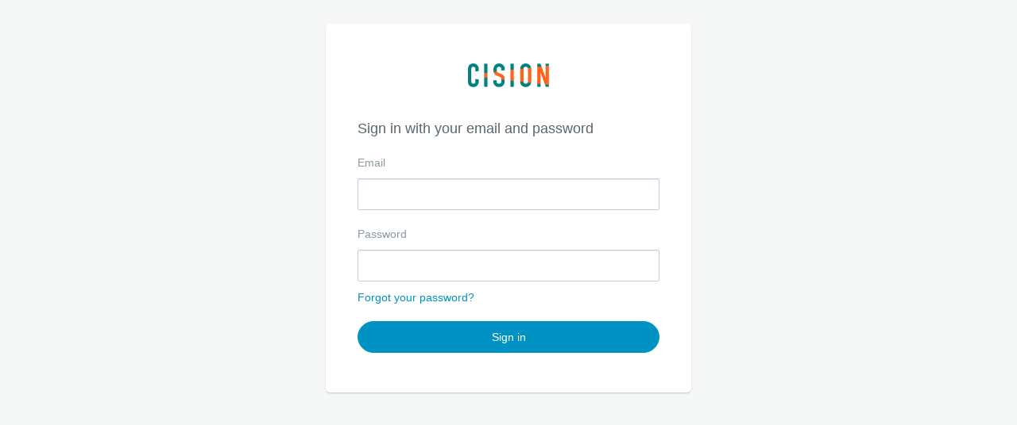

--- FILE ---
content_type: text/html;charset=UTF-8
request_url: https://auth.trendkite.com/login?response_type=code&client_id=7r4gfkb61mnt65872001obb0bs&redirect_uri=https%3A%2F%2Fapp2.cision.com%2Foauth%2Fcallback%2Ftrendkite&scope=openid+email+aws.cognito.signin.user.admin&state=otsefvFl3aKGw77V0r-Lmjn1ohXo8OQKzp7PT80r-cw
body_size: 8575
content:
<!DOCTYPE html>
<html lang="en">
<head><head>
    <link href="https://d3oia8etllorh5.cloudfront.net/20240614193835/css/bootstrap.min.css" rel="stylesheet"
        media="screen" />
    <link href="https://d3oia8etllorh5.cloudfront.net/20240614193835/css/cognito-login.css" rel="stylesheet"
        media="screen" />
    <link href="https://auth.trendkite.com/7r4gfkb61mnt65872001obb0bs/20190708224426/assets/CSS/custom-css.css" rel="stylesheet" media="screen" />
    <title>Signin</title>

    <script src="https://d3oia8etllorh5.cloudfront.net/20240614193835/js/amazon-cognito-advanced-security-data.min.js" ></script>
    <script>
    function getAdvancedSecurityData(formReference) {
        if (typeof AmazonCognitoAdvancedSecurityData === "undefined") {
            return true;
        }

        // UserpoolId is not available on frontend for springboard. We do not use userPoolId
        // anyway other than put in context data. 
        var userPoolId = "";
        var clientId = getUrlParameter("client_id");

        var username = "";
        var usernameInput = document.getElementsByName("username")[0];
        if (usernameInput && usernameInput.value) {
            username = usernameInput.value;
        }

        var asfData = AmazonCognitoAdvancedSecurityData.getData(username, userPoolId, clientId);
        if (typeof asfData === "undefined") {
            return true;
        }

        if (formReference && formReference.cognitoAsfData) {
            formReference.cognitoAsfData.value = asfData
        }

        return true;
    }

    function getUrlParameter(name) {
        name = name.replace(/[\[]/, '\\[').replace(/[\]]/, '\\]');
        var regex = new RegExp('[\\?&]' + name + '=([^&#]*)');
        var results = regex.exec(location.search);
        return results === null ? '' : decodeURIComponent(results[1].replace(/\+/g, ' '));
    }

    function onSubmit(evt, formRef) {
        formRef.querySelector('button[type="submit"]').disabled = true;
        if (!!formRef.submitted) {
            evt.preventDefault();
            return false;
        } else {
            formRef.submitted = true;
            return getAdvancedSecurityData(formRef);
        }
    }

    function onSubmitLoginForm (formRef) {
        formRef.querySelector('input[name="signInSubmitButton"]').disabled = true;
        getAdvancedSecurityData(formRef)
    }
</script>

    <meta name="viewport" content="width=device-width, initial-scale=1">
</head></head>
<body spellcheck="false">
    <div class="container">
        <div class="modal-dialog">
            <div class="modal-content background-customizable modal-content-mobile visible-xs visible-sm">
                <div><div>
                    <div class="banner-customizable">
                        <center>
                            
                        </center>
                    </div>
                </div></div>
                <div class="modal-body">
                    <div><div>
    
</div></div>
                    <div>
                        <div><div>
    
</div></div>
                        <div><div>
    
</div></div>
                        <div>
                            
                            <div><div>
    
        <Span class="textDescription-customizable ">Sign in with your email and password</Span>
        <form action="/login?response_type=code&amp;client_id=7r4gfkb61mnt65872001obb0bs&amp;redirect_uri=https%3A%2F%2Fapp2.cision.com%2Foauth%2Fcallback%2Ftrendkite&amp;scope=openid+email+aws.cognito.signin.user.admin&amp;state=otsefvFl3aKGw77V0r-Lmjn1ohXo8OQKzp7PT80r-cw" method="POST" name="cognitoSignInForm"
              class="cognito-asf" onsubmit="onSubmitLoginForm(this);"><input type="hidden" name="_csrf" value="0d5e4ce0-85f8-4d0f-92da-85ded748c3fa"/>

            

            
            <label for="signInFormUsername" class="label-customizable">Email</label>
            <div>
                <input id="signInFormUsername" name="username" type="text" class="form-control inputField-customizable"
                   placeholder="name@host.com" autocapitalize="none" required value="">
                
                
            </div>

            <label for="signInFormPassword" class="label-customizable">Password</label>
            <div><input id="signInFormPassword" name="password" type="password" class="form-control inputField-customizable"
                   placeholder="Password"
                   required></div>
            <input type="hidden" class="form-control inputField-customizable" name="cognitoAsfData"/>
            <div>
                <a class="redirect-customizable" href="/forgotPassword?response_type=code&amp;client_id=7r4gfkb61mnt65872001obb0bs&amp;redirect_uri=https%3A%2F%2Fapp2.cision.com%2Foauth%2Fcallback%2Ftrendkite&amp;scope=openid+email+aws.cognito.signin.user.admin&amp;state=otsefvFl3aKGw77V0r-Lmjn1ohXo8OQKzp7PT80r-cw">Forgot your password?</a>
            </div>
            <input name="signInSubmitButton" type="Submit" value="Sign in"
                   class="btn btn-primary submitButton-customizable" aria-label="submit"/>
            <br/>
            
        </form>
    
</div></div>
                        </div>
                    </div>
                </div>
            </div>

            

            <div class="modal-content background-customizable modal-content-mobile visible-md visible-lg">
                <div><div>
                    <div class="banner-customizable">
                        <center>
                            
                        </center>
                    </div>
                </div></div>
                <div class="modal-body">
                    <div><div>
    
</div></div>
                    <div>
                        <div>
                            <div><div>
    
</div></div>
                            <div><div>
    
</div></div>
                        </div>
                        <div>
                            <div><div>
    
        <Span class="textDescription-customizable ">Sign in with your email and password</Span>
        <form action="/login?response_type=code&amp;client_id=7r4gfkb61mnt65872001obb0bs&amp;redirect_uri=https%3A%2F%2Fapp2.cision.com%2Foauth%2Fcallback%2Ftrendkite&amp;scope=openid+email+aws.cognito.signin.user.admin&amp;state=otsefvFl3aKGw77V0r-Lmjn1ohXo8OQKzp7PT80r-cw" method="POST" name="cognitoSignInForm"
              class="cognito-asf" onsubmit="onSubmitLoginForm(this);"><input type="hidden" name="_csrf" value="0d5e4ce0-85f8-4d0f-92da-85ded748c3fa"/>

            

            
            <label for="signInFormUsername" class="label-customizable">Email</label>
            <div>
                <input id="signInFormUsername" name="username" type="text" class="form-control inputField-customizable"
                   placeholder="name@host.com" autocapitalize="none" required value="">
                
                
            </div>

            <label for="signInFormPassword" class="label-customizable">Password</label>
            <div><input id="signInFormPassword" name="password" type="password" class="form-control inputField-customizable"
                   placeholder="Password"
                   required></div>
            <input type="hidden" class="form-control inputField-customizable" name="cognitoAsfData"/>
            <div>
                <a class="redirect-customizable" href="/forgotPassword?response_type=code&amp;client_id=7r4gfkb61mnt65872001obb0bs&amp;redirect_uri=https%3A%2F%2Fapp2.cision.com%2Foauth%2Fcallback%2Ftrendkite&amp;scope=openid+email+aws.cognito.signin.user.admin&amp;state=otsefvFl3aKGw77V0r-Lmjn1ohXo8OQKzp7PT80r-cw">Forgot your password?</a>
            </div>
            <input name="signInSubmitButton" type="Submit" value="Sign in"
                   class="btn btn-primary submitButton-customizable" aria-label="submit"/>
            <br/>
            
        </form>
    
</div></div>
                        </div>
                    </div>
                </div>
            </div>
        </div>
    </div>
    <script>
    document.addEventListener("DOMContentLoaded", function () {
        var inputs = document.querySelectorAll("input");

        inputs.forEach((input) => {
            input.addEventListener("input", function () {
                var name = this.name;
                var value = this.value;
                var matchingInputs = document.querySelectorAll(`input[name="${name}"]`);

                matchingInputs.forEach((match) => {
                    if (match !== this) {
                        match.value = value;
                    }
                });
            });
        });
    });
</script>
</body>

</html>


--- FILE ---
content_type: text/css
request_url: https://auth.trendkite.com/7r4gfkb61mnt65872001obb0bs/20190708224426/assets/CSS/custom-css.css
body_size: 3557
content:
body { background-color: #F6F8F8; } span { color: #8A99A2; } /* Modal sizing/styling */ @media (min-width: 768px) { .modal-dialog { width: 460px; } } .modal-content-mobile { max-width: 460px; } .modal-content-desktop { max-width: 700px; margin-left: -100px; } .modal-content.background-customizable { background-color: #FFFFFF; border-radius: 5px; box-shadow: 0 1px 2px 0 rgba(0,0,0,0.2); color: #58666E; font-family: 'Source Sans Pro', sans-serif; font-weight: 400; } .background-customizable .modal-body { padding: 40px; } /* Banner */ .banner-customizable { text-align:center; padding: 30px 40px; background-color: white; background-image: url('https://s3.amazonaws.com/tk-prod-static-files/Cision-logo-report-title-slide.png'); background-repeat: no-repeat; background-size: auto 30px; background-position: bottom center; } .banner-customizable:before { text-align:center; content: 'TrendKite'; color: transparent; } /* Inputs, labels, type styling */ .textDescription-customizable  { color: #58666E; font-size: 18px; line-height: 25px; padding: 0; } input.inputField-customizable { transition: border-color ease-in-out 0.15s, box-shadow ease-in-out 0.15s; box-sizing: border-box; padding: 8px 8px; display: block; width: 100%; height: 40px; font-size: 14px; font-family: 'Source Sans Pro', sans-serif; line-height: 20px; background-image: none; background-clip: padding-box; border: 1px solid #c3cbdf; border-radius: 2px; font-weight: normal; } input.inputField-customizable:hover { border-color: #8a99a2; } input.inputField-customizable:focus { outline: none; border-color: #0092C2; box-shadow: 0 2px 4px 0 #c3cbdf } /* Hide placeholder text */ input.inputField-customizable::placeholder { color: transparent; } input.inputField-customizable::-webkit-input-placeholder { /* WebKit browsers */ color: transparent; } input.inputField-customizable:-moz-placeholder { /* Mozilla Firefox 4 to 18 */ color: transparent; } input.inputField-customizable::-moz-placeholder { /* Mozilla Firefox 19+ */ color: transparent; } input.inputField-customizable:-ms-input-placeholder { /* Internet Explorer 10+ */ color: transparent; } .label-customizable { font-family: 'Source Sans Pro', sans-serif; color: #8a99a2; font-weight: thin; font-size: 14px; margin-top: 20px; margin-bottom: 10px; } /* Links/Buttons */ a.redirect-customizable { display: inline-block; margin-top: 10px; text-align: left; color: #0092C2; font-size: 14px; line-height: 20px; } a.redirect-customizable:hover { text-decoration: none; color: #50a7e0 } .submitButton-customizable { background-color: #0092C2; border-color: #0092C2; border-radius: 20px; font-weight: 300; } .submitButton-customizable:hover { background-color: #50a7e0; border-color: #50a7e0; } /* Forgot password */ h1 { font-size: 18px; line-height: 25px; padding-bottom: 5px; } form[name='forgotpasswordform'] { padding-top: 30px; position: relative; } form[name='forgotpasswordform']:before { display: block; position: absolute; content: 'Email'; top: 20px; color: #8A99A2; } /* Reset password */ #div-forgot-password-msg span { color: #58666E; font-weight: 300; font-size: 14px; margin-bottom: 20px; display: block; } form[name='confirmforgotpasswordform'] > label { color: #8A99A2; font-weight: 300; font-size: 14px; margin-top: 20px; margin-bottom: 10px; } /* Errors */ .errorMessage-customizable { border: none; background: transparent; color: #F76764; padding: 0; margin: 20px 0 0 0; font-weight: 300; } form[name='cognitoSignInForm'] > .errorMessage-customizable { color: transparent; } form[name='cognitoSignInForm'] > .errorMessage-customizable:before { content: 'Incorrect username or password.'; color: #F76764; position: absolute; font-weight: 300; }